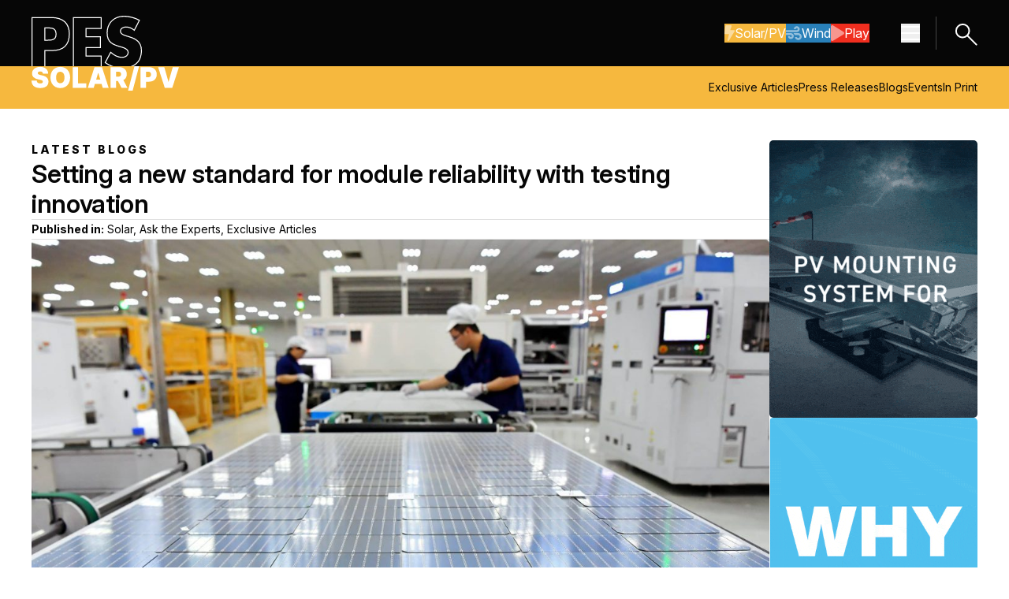

--- FILE ---
content_type: text/html; charset=UTF-8
request_url: https://pes.eu.com/exclusive-articles/setting-a-new-standard-for-module-reliability-with-testing-innovation?pg=4
body_size: 11211
content:
<!doctype html><html class="no-js scroll-smooth" lang="en"><head>
        <meta charset="utf-8">
        <meta http-equiv="X-UA-Compatible" content="IE=edge,chrome=1">
        <meta name="author" content="Admin">
        <meta name="description" content="As the solar industry matures, manufacturers and project developers are becoming more and more focused on ensuring the long-term reliability of solar modules. There are inherent challenges to predicting the performance of a module over a potential lifespan of 30 years or more, but innovative approaches are emerging from leading manufacturers. PES spoke with LONGi [...]">
        <title>Setting a new standard for module reliability with testing innovation - PES - Power &amp; Energy Solution</title>
        
        <link rel="preconnect" href="https://fonts.googleapis.com">
        <link rel="preconnect" href="https://fonts.gstatic.com" crossorigin>
        <link href="https://fonts.googleapis.com/css2?family=Inter:ital,opsz,wght@0,14..32,100..900;1,14..32,100..900&amp;display=swap" rel="stylesheet">
        
        

        
        
        <meta name="viewport" content="width=device-width, initial-scale=1">

    
    <meta property="og:description" content="As the solar industry matures, manufacturers and project developers are becoming more and more focused on ensuring the long-term reliability of solar modules. There are inherent challenges to predicting the performance of a module over a potential lifespan of 30 years or more, but innovative approaches are emerging from leading manufacturers. PES spoke with LONGi [...]">
    <meta property="og:title" content="Setting a new standard for module reliability with testing innovation - PES - Power &amp; Energy Solution">
    <meta name="twitter:description" content="As the solar industry matures, manufacturers and project developers are becoming more and more focused on ensuring the long-term reliability of solar modules. There are inherent challenges to predicting the performance of a module over a potential lifespan of 30 years or more, but innovative approaches are emerging from leading manufacturers. PES spoke with LONGi [...]">
    <meta name="twitter:title" content="Setting a new standard for module reliability with testing innovation - PES - Power &amp; Energy Solution">

    

    
    <style>
a.cta_button{-moz-box-sizing:content-box !important;-webkit-box-sizing:content-box !important;box-sizing:content-box !important;vertical-align:middle}.hs-breadcrumb-menu{list-style-type:none;margin:0px 0px 0px 0px;padding:0px 0px 0px 0px}.hs-breadcrumb-menu-item{float:left;padding:10px 0px 10px 10px}.hs-breadcrumb-menu-divider:before{content:'›';padding-left:10px}.hs-featured-image-link{border:0}.hs-featured-image{float:right;margin:0 0 20px 20px;max-width:50%}@media (max-width: 568px){.hs-featured-image{float:none;margin:0;width:100%;max-width:100%}}.hs-screen-reader-text{clip:rect(1px, 1px, 1px, 1px);height:1px;overflow:hidden;position:absolute !important;width:1px}
</style>

<link rel="stylesheet" href="https://pes.eu.com/hubfs/hub_generated/template_assets/1/237815002345/1764687348244/template_tailwind.min.css">
<link rel="stylesheet" href="https://pes.eu.com/hubfs/hub_generated/module_assets/1/237786327271/1752489407400/module_main-nav.min.css">

<style>
    .burger {
        height: 3em;
        width: 3em;
        position: relative;
        font-size: 8px;
        cursor: pointer;
        -webkit-transition: .2s all;
        -o-transition: .2s all;
        transition: .2s all;
        -webkit-tap-highlight-color: transparent;
    }
    .burger .burger-lines:after {
        left: 0;
        top: -1em;
    }
    .burger .burger-lines:before {
        left: 0;
        top: 1em;
    }
    .burger:after {
        content: '';
        display: block;
        position: absolute;
        height: 150%;
        width: 150%;
        top: -25%;
        left: -25%;
    }
    .burger .burger-lines {
        top: 50%;
        margin-top: -0.125em;
    }
    .burger .burger-lines, .burger .burger-lines:after, .burger .burger-lines:before {
        pointer-events: none;
        display: block;
        content: '';
        width: 100%;
        border-radius: 0.25em;
        background-color: #303030;
        height: 0.25em;
        position: absolute;
        -webkit-transform: rotate(0);
        -ms-transform: rotate(0);
        transform: rotate(0);
    }
    .bg-dark .burger .burger-lines,
    .bg-dark .burger .burger-lines:after,
    .bg-dark .burger .burger-lines:before {
        pointer-events: none;
        display: block;
        content: '';
        width: 100%;
        border-radius: 0.25em;
        background-color: #fff;
        height: 0.25em;
        position: absolute;
        -webkit-transform: rotate(0);
        -ms-transform: rotate(0);
        transform: rotate(0);
    }
    .burger .burger-lines:after {
        left: 0;
        top: -1em;
    }
    .burger .burger-lines:before {
        left: 0;
        top: 1em;
    }

    .burger.burger-rotate .burger-lines, .burger.burger-rotate .burger-lines:after, .burger.burger-rotate .burger-lines:before {
        -webkit-transition: all .2s;
        -o-transition: all .2s;
        transition: all .2s;
    }
    .burger.burger-rotate.open {
        -webkit-transform: rotate(180deg);
        -ms-transform: rotate(180deg);
        transform: rotate(180deg);
    }
    .burger.burger-rotate.open .burger-lines {
        background-color: transparent;
    }
    .burger.burger-rotate.open .burger-lines:before, .burger.burger-rotate.open .burger-lines:after {
        left: 0.5em;
        top: 0px;
    }
    .burger.burger-rotate.open .burger-lines:before {
        -webkit-transform: rotate(135deg);
        -ms-transform: rotate(135deg);
        transform: rotate(135deg);
    }
    .burger.burger-rotate.open .burger-lines:after {
        -webkit-transform: rotate(-135deg);
        -ms-transform: rotate(-135deg);
        transform: rotate(-135deg);
    }
</style>

<link rel="stylesheet" href="https://pes.eu.com/hubfs/hub_generated/template_assets/1/237815002353/1764687346621/template_swiper-bundle.min.css">
    <script type="application/ld+json">
{
  "mainEntityOfPage" : {
    "@type" : "WebPage",
    "@id" : "https://pes.eu.com/exclusive-articles/setting-a-new-standard-for-module-reliability-with-testing-innovation"
  },
  "author" : {
    "name" : "Admin",
    "url" : "https://pes.eu.com/exclusive-articles/author/admin",
    "@type" : "Person"
  },
  "headline" : "Setting a new standard for module reliability with testing innovation - PES - Power & Energy Solution",
  "datePublished" : "2024-03-14T00:00:00.000Z",
  "dateModified" : "2025-06-05T09:36:55.472Z",
  "publisher" : {
    "name" : "P & G Media ltd",
    "logo" : {
      "url" : "https://pes.eu.com/hubfs/PES%20Wind%20Logo.png",
      "@type" : "ImageObject"
    },
    "@type" : "Organization"
  },
  "@context" : "https://schema.org",
  "@type" : "BlogPosting",
  "image" : [ "https://pes.eu.com/hubfs/Imported_Blog_Media/Main-Header-Image-scaled-1-r22wsa1ujpqw25a65a4ru0u46z1skwkfcgp69m68h0.jpg" ]
}
</script>


    
<!--  Added by GoogleAnalytics4 integration -->
<script>
var _hsp = window._hsp = window._hsp || [];
window.dataLayer = window.dataLayer || [];
function gtag(){dataLayer.push(arguments);}

var useGoogleConsentModeV2 = true;
var waitForUpdateMillis = 1000;


if (!window._hsGoogleConsentRunOnce) {
  window._hsGoogleConsentRunOnce = true;

  gtag('consent', 'default', {
    'ad_storage': 'denied',
    'analytics_storage': 'denied',
    'ad_user_data': 'denied',
    'ad_personalization': 'denied',
    'wait_for_update': waitForUpdateMillis
  });

  if (useGoogleConsentModeV2) {
    _hsp.push(['useGoogleConsentModeV2'])
  } else {
    _hsp.push(['addPrivacyConsentListener', function(consent){
      var hasAnalyticsConsent = consent && (consent.allowed || (consent.categories && consent.categories.analytics));
      var hasAdsConsent = consent && (consent.allowed || (consent.categories && consent.categories.advertisement));

      gtag('consent', 'update', {
        'ad_storage': hasAdsConsent ? 'granted' : 'denied',
        'analytics_storage': hasAnalyticsConsent ? 'granted' : 'denied',
        'ad_user_data': hasAdsConsent ? 'granted' : 'denied',
        'ad_personalization': hasAdsConsent ? 'granted' : 'denied'
      });
    }]);
  }
}

gtag('js', new Date());
gtag('set', 'developer_id.dZTQ1Zm', true);
gtag('config', 'G-N5S0KHT1BR');
</script>
<script async src="https://www.googletagmanager.com/gtag/js?id=G-N5S0KHT1BR"></script>

<!-- /Added by GoogleAnalytics4 integration -->

<!--  Added by GoogleTagManager integration -->
<script>
var _hsp = window._hsp = window._hsp || [];
window.dataLayer = window.dataLayer || [];
function gtag(){dataLayer.push(arguments);}

var useGoogleConsentModeV2 = true;
var waitForUpdateMillis = 1000;



var hsLoadGtm = function loadGtm() {
    if(window._hsGtmLoadOnce) {
      return;
    }

    if (useGoogleConsentModeV2) {

      gtag('set','developer_id.dZTQ1Zm',true);

      gtag('consent', 'default', {
      'ad_storage': 'denied',
      'analytics_storage': 'denied',
      'ad_user_data': 'denied',
      'ad_personalization': 'denied',
      'wait_for_update': waitForUpdateMillis
      });

      _hsp.push(['useGoogleConsentModeV2'])
    }

    (function(w,d,s,l,i){w[l]=w[l]||[];w[l].push({'gtm.start':
    new Date().getTime(),event:'gtm.js'});var f=d.getElementsByTagName(s)[0],
    j=d.createElement(s),dl=l!='dataLayer'?'&l='+l:'';j.async=true;j.src=
    'https://www.googletagmanager.com/gtm.js?id='+i+dl;f.parentNode.insertBefore(j,f);
    })(window,document,'script','dataLayer','GTM-MT2BCV25');

    window._hsGtmLoadOnce = true;
};

_hsp.push(['addPrivacyConsentListener', function(consent){
  if(consent.allowed || (consent.categories && consent.categories.analytics)){
    hsLoadGtm();
  }
}]);

</script>

<!-- /Added by GoogleTagManager integration -->



<link rel="amphtml" href="https://pes.eu.com/exclusive-articles/setting-a-new-standard-for-module-reliability-with-testing-innovation?hs_amp=true">

<meta property="og:image" content="https://pes.eu.com/hubfs/Imported_Blog_Media/Main-Header-Image-scaled-1-r22wsa1ujpqw25a65a4ru0u46z1skwkfcgp69m68h0.jpg">
<meta property="og:image:width" content="1200">
<meta property="og:image:height" content="778">

<meta name="twitter:image" content="https://pes.eu.com/hubfs/Imported_Blog_Media/Main-Header-Image-scaled-1-r22wsa1ujpqw25a65a4ru0u46z1skwkfcgp69m68h0.jpg">


<meta property="og:url" content="https://pes.eu.com/exclusive-articles/setting-a-new-standard-for-module-reliability-with-testing-innovation">
<meta name="twitter:card" content="summary_large_image">

<link rel="canonical" href="https://pes.eu.com/exclusive-articles/setting-a-new-standard-for-module-reliability-with-testing-innovation">

<meta property="og:type" content="article">
<link rel="alternate" type="application/rss+xml" href="https://pes.eu.com/exclusive-articles/rss.xml">
<meta name="twitter:domain" content="pes.eu.com">
<script src="//platform.linkedin.com/in.js" type="text/javascript">
    lang: en_US
</script>

<meta http-equiv="content-language" content="en">






    <meta name="generator" content="HubSpot"></head>

    <body class="  hs-content-id-242629592252 hs-blog-post hs-blog-id-237797400825 ">
<!--  Added by GoogleTagManager integration -->
<noscript><iframe src="https://www.googletagmanager.com/ns.html?id=GTM-MT2BCV25" height="0" width="0" style="display:none;visibility:hidden"></iframe></noscript>

<!-- /Added by GoogleTagManager integration -->

        
    
        <div id="hs_cos_wrapper_nav_styles" class="hs_cos_wrapper hs_cos_wrapper_widget hs_cos_wrapper_type_module" style="" data-hs-cos-general-type="widget" data-hs-cos-type="module"></div>
    
    <div id="hs_cos_wrapper_main_nav" class="hs_cos_wrapper hs_cos_wrapper_widget hs_cos_wrapper_type_module" style="" data-hs-cos-general-type="widget" data-hs-cos-type="module">




<nav class="main_nav bg-dark dark main-nav relative top-0 inset-x-0 z-50">
    <div>
        <div class="container">
            <div class="flex items-center justify-between gap-10 w-full py-0 z-50"><a class="pt-5" href="https://pes.eu.com">
            <img class="image" src="https://pes.eu.com/hubfs/Website/Global/Logos/pes-logo.svg" alt="PES logo" width="140" height="64">
        </a>

                <div class="flex flex-row items-center">

                    <div class="hidden lg:flex items-center gap-8 mr-10">
                        <div class="flex flex-wrap gap-x-2.5 gap-y-4 ">
            <a class="btn-reg btn btn--primary btn--yellow icn-on !flex flex-row items-center gap-2.5" href="https://pes.eu.com/solar-pv">
                            
                                
                                    
                                        <svg aria-hidden="true" class="e-font-icon-svg e-fas-bolt" viewbox="0 0 320 512" xmlns="http://www.w3.org/2000/svg">
                                            <path d="M296 160H180.6l42.6-129.8C227.2 15 215.7 0 200 0H56C44 0 33.8 8.9 32.2 20.8l-32 240C-1.7 275.2 9.5 288 24 288h118.7L96.6 482.5c-3.6 15.2 8 29.5 23.3 29.5 8.4 0 16.4-4.4 20.8-12l176-304c9.3-15.9-2.2-36-20.7-36z"></path>
                                        </svg>
                                    
                                
                            
                            Solar/PV
                        </a><a class="btn-reg btn btn--primary btn--blue icn-on !flex flex-row items-center gap-2.5" href="https://pes.eu.com/wind">
                            
                                
                                    
                                        <svg aria-hidden="true" class="e-font-icon-svg e-fas-wind" viewbox="0 0 512 512" xmlns="http://www.w3.org/2000/svg">
                                            <path d="M156.7 256H16c-8.8 0-16 7.2-16 16v32c0 8.8 7.2 16 16 16h142.2c15.9 0 30.8 10.9 33.4 26.6 3.3 20-12.1 37.4-31.6 37.4-14.1 0-26.1-9.2-30.4-21.9-2.1-6.3-8.6-10.1-15.2-10.1H81.6c-9.8 0-17.7 8.8-15.9 18.4 8.6 44.1 47.6 77.6 94.2 77.6 57.1 0 102.7-50.1 95.2-108.6C249 291 205.4 256 156.7 256zM16 224h336c59.7 0 106.8-54.8 93.8-116.7-7.6-36.2-36.9-65.5-73.1-73.1-55.4-11.6-105.1 24.9-114.9 75.5-1.9 9.6 6.1 18.3 15.8 18.3h32.8c6.7 0 13.1-3.8 15.2-10.1C325.9 105.2 337.9 96 352 96c19.4 0 34.9 17.4 31.6 37.4-2.6 15.7-17.4 26.6-33.4 26.6H16c-8.8 0-16 7.2-16 16v32c0 8.8 7.2 16 16 16zm384 32H243.7c19.3 16.6 33.2 38.8 39.8 64H400c26.5 0 48 21.5 48 48s-21.5 48-48 48c-17.9 0-33.3-9.9-41.6-24.4-2.9-5-8.7-7.6-14.5-7.6h-33.8c-10.9 0-19 10.8-15.3 21.1 17.8 50.6 70.5 84.8 129.4 72.3 41.2-8.7 75.1-41.6 84.7-82.7C526 321.5 470.5 256 400 256z"></path>
                                        </svg>
                                    
                                
                            
                            Wind
                        </a><a class="btn-reg btn btn--primary btn--red icn-on !flex flex-row items-center gap-2.5" href="https://pes.eu.com/pes-play">
                            
                                
                                    
                                        <svg aria-hidden="true" class="e-font-icon-svg e-fas-play" viewbox="0 0 448 512" xmlns="http://www.w3.org/2000/svg">
                                            <path d="M424.4 214.7L72.4 6.6C43.8-10.3 0 6.1 0 47.9V464c0 37.5 40.7 60.1 72.4 41.3l352-208c31.4-18.5 31.5-64.1 0-82.6z"></path>
                                        </svg>
                                    
                                
                            
                            Play
                        </a></div>
                    </div>

                    

<button class="main-nav__burger burger burger-rotate flex" aria-label="Menu hamburger" aria-expanded="false">
    <span class="burger-lines"></span>
</button>

                    <a href="/search" class="block border-l border-solid border-dark-80 pl-5 py-[5px] ml-5">
                        <svg xmlns="http://www.w3.org/2000/svg" width="31.838" height="31.838" viewbox="0 0 31.838 31.838">
                            <g id="Group_18" data-name="Group 18" transform="translate(-1694.577 -13.586)"><ellipse id="ellipse1423" cx="8.343" cy="8.207" rx="8.343" ry="8.207" transform="matrix(0.707, -0.707, 0.707, 0.707, 1695.991, 26.8)" fill="none" stroke="#fff" stroke-linecap="round" stroke-linejoin="round" stroke-width="2"></ellipse><path id="path1425" d="M-1806.542-1319.435l-11.5-11.505" transform="translate(3531.543 1363.444)" fill="none" stroke="#fff" stroke-linecap="round" stroke-linejoin="round" stroke-width="2"></path></g>
                        </svg>
                    </a>

                </div>
            </div>
        </div>
    </div>

    <div class="nav-panel block absolute w-full bg-yellow top-0 z-50 h-dvh" aria-hidden="true">
        <div class="h-full overflow-y-auto">
            <div class="container flex flex-col gap-y-10 py-10">
                <div class="flex flex-row justify-between gap-10"><a class="block" href="https://pes.eu.com">
            <img class="image w-[90px]" src="https://pes.eu.com/hubfs/Website/Global/Logos/pes-logo-outline-full.svg" alt="PES logo" width="200" height="95">
        </a>

                    <button class="panel-close group btn-reg btn btn--secondary btn--grey border-[#FFFFFF33] hover:!border-light !flex flex-row items-center gap-5 transition-opacity duration-300" aria-label="Close navigation">
                        <svg xmlns="http://www.w3.org/2000/svg" class="opacity-50 group-hover:opacity-100 transition-opacity duration-300" width="20.908" height="20.908" viewbox="0 0 20.908 20.908"><path id="path1249" d="M-1004.94-1735.3h25.568" transform="translate(-515.028 1939.057) rotate(45)" fill="none" stroke="#fff" stroke-linecap="round" stroke-linejoin="round" stroke-width="2"></path><path id="path1249-2" data-name="path1249" d="M0,0H25.568" transform="translate(19.494 1.414) rotate(135)" fill="none" stroke="#fff" stroke-linecap="round" stroke-linejoin="round" stroke-width="2"></path></svg>
                        <span class="text-light">Close</span>
                    </button>
                </div>
                
                <div class="flex flex-wrap gap-x-2.5 gap-y-4 ">
            <a class="btn-reg btn btn--primary btn--yellow icn-on !flex flex-row items-center gap-2.5" href="https://pes.eu.com/solar-pv">
                            
                                
                                    
                                        <svg aria-hidden="true" class="e-font-icon-svg e-fas-bolt" viewbox="0 0 320 512" xmlns="http://www.w3.org/2000/svg">
                                            <path d="M296 160H180.6l42.6-129.8C227.2 15 215.7 0 200 0H56C44 0 33.8 8.9 32.2 20.8l-32 240C-1.7 275.2 9.5 288 24 288h118.7L96.6 482.5c-3.6 15.2 8 29.5 23.3 29.5 8.4 0 16.4-4.4 20.8-12l176-304c9.3-15.9-2.2-36-20.7-36z"></path>
                                        </svg>
                                    
                                
                            
                            Solar/PV
                        </a><a class="btn-reg btn btn--primary btn--blue icn-on !flex flex-row items-center gap-2.5" href="https://pes.eu.com/wind">
                            
                                
                                    
                                        <svg aria-hidden="true" class="e-font-icon-svg e-fas-wind" viewbox="0 0 512 512" xmlns="http://www.w3.org/2000/svg">
                                            <path d="M156.7 256H16c-8.8 0-16 7.2-16 16v32c0 8.8 7.2 16 16 16h142.2c15.9 0 30.8 10.9 33.4 26.6 3.3 20-12.1 37.4-31.6 37.4-14.1 0-26.1-9.2-30.4-21.9-2.1-6.3-8.6-10.1-15.2-10.1H81.6c-9.8 0-17.7 8.8-15.9 18.4 8.6 44.1 47.6 77.6 94.2 77.6 57.1 0 102.7-50.1 95.2-108.6C249 291 205.4 256 156.7 256zM16 224h336c59.7 0 106.8-54.8 93.8-116.7-7.6-36.2-36.9-65.5-73.1-73.1-55.4-11.6-105.1 24.9-114.9 75.5-1.9 9.6 6.1 18.3 15.8 18.3h32.8c6.7 0 13.1-3.8 15.2-10.1C325.9 105.2 337.9 96 352 96c19.4 0 34.9 17.4 31.6 37.4-2.6 15.7-17.4 26.6-33.4 26.6H16c-8.8 0-16 7.2-16 16v32c0 8.8 7.2 16 16 16zm384 32H243.7c19.3 16.6 33.2 38.8 39.8 64H400c26.5 0 48 21.5 48 48s-21.5 48-48 48c-17.9 0-33.3-9.9-41.6-24.4-2.9-5-8.7-7.6-14.5-7.6h-33.8c-10.9 0-19 10.8-15.3 21.1 17.8 50.6 70.5 84.8 129.4 72.3 41.2-8.7 75.1-41.6 84.7-82.7C526 321.5 470.5 256 400 256z"></path>
                                        </svg>
                                    
                                
                            
                            Wind
                        </a><a class="btn-reg btn btn--primary btn--red icn-on !flex flex-row items-center gap-2.5" href="https://pes.eu.com/pes-play">
                            
                                
                                    
                                        <svg aria-hidden="true" class="e-font-icon-svg e-fas-play" viewbox="0 0 448 512" xmlns="http://www.w3.org/2000/svg">
                                            <path d="M424.4 214.7L72.4 6.6C43.8-10.3 0 6.1 0 47.9V464c0 37.5 40.7 60.1 72.4 41.3l352-208c31.4-18.5 31.5-64.1 0-82.6z"></path>
                                        </svg>
                                    
                                
                            
                            Play
                        </a></div>

                <div class="nav-main [&amp;_ul]:flex [&amp;_ul]:flex-col [&amp;_ul]:gap-5 [&amp;_ul_li]:text-[32px] [&amp;_ul_li]:font-semibold [&amp;_ul_li]:leading-[37px]">

                    
                        <ul class=""><li class="main-nav__item">
            <a class="main-nav__link" href="https://pes.eu.com/exclusive-articles">Exclusive Articles/solar</a>
        </li><li class="main-nav__item">
            <a class="main-nav__link" href="/press-releases/tag/solar-pv">Press Releases</a>
        </li><li class="main-nav__item">
            <a class="main-nav__link" href="https://pes.eu.com/solar-pv/events">Events</a>
        </li><li class="main-nav__item">
            <a class="main-nav__link" href="https://pes.eu.com/in-print">In Print</a>
        </li></ul>
                    

                </div>

                <div class="nav-additional [&amp;_ul]:flex [&amp;_ul]:flex-row [&amp;_ul]:flex-wrap [&amp;_ul]:gap-5 [&amp;_ul_li]:font-extrabold [&amp;_ul_li]:uppercase [&amp;_ul_li]:tracking-[3px]">
                    <ul class=""><li class="main-nav__item">
            <a class="main-nav__link" href="https://pes.eu.com/about">About</a>
        </li><li class="main-nav__item">
            <a class="main-nav__link" href="https://pes.eu.com/media-partners">Media Partners</a>
        </li><li class="main-nav__item">
            <a class="main-nav__link" href="https://pes.eu.com/contact">Contact</a>
        </li></ul>
                </div><div class="flex flex-row items-center gap-4 social-links [&amp;_svg]:w-4"><a class="[&amp;_svg_path]:fill-light" href="https://www.linkedin.com/company/92938435/admin/dashboard/" target="_blank" rel="nofollow noopener" aria-label="Linkedin icon link">
            <svg class="e-font-icon-svg e-fab-linkedin-in" viewbox="0 0 448 512" xmlns="http://www.w3.org/2000/svg">
            <path d="M100.28 448H7.4V148.9h92.88zM53.79 108.1C24.09 108.1 0 83.5 0 53.8a53.79 53.79 0 0 1 107.58 0c0 29.7-24.1 54.3-53.79 54.3zM447.9 448h-92.68V302.4c0-34.7-.7-79.2-48.29-79.2-48.29 0-55.69 37.7-55.69 76.7V448h-92.78V148.9h89.08v40.8h1.3c12.4-23.5 42.69-48.3 87.88-48.3 94 0 111.28 61.9 111.28 142.3V448z"></path>
        </svg>
        </a><a class="[&amp;_svg_path]:fill-light" href="https://www.youtube.com/@PES_Wind" target="_blank" rel="nofollow noopener" aria-label="Youtube icon link">
            <svg class="e-font-icon-svg e-fab-youtube" viewbox="0 0 576 512" xmlns="http://www.w3.org/2000/svg">
            <path d="M549.655 124.083c-6.281-23.65-24.787-42.276-48.284-48.597C458.781 64 288 64 288 64S117.22 64 74.629 75.486c-23.497 6.322-42.003 24.947-48.284 48.597-11.412 42.867-11.412 132.305-11.412 132.305s0 89.438 11.412 132.305c6.281 23.65 24.787 41.5 48.284 47.821C117.22 448 288 448 288 448s170.78 0 213.371-11.486c23.497-6.321 42.003-24.171 48.284-47.821 11.412-42.867 11.412-132.305 11.412-132.305s0-89.438-11.412-132.305zm-317.51 213.508V175.185l142.739 81.205-142.739 81.201z"></path>
        </svg>
        </a><a class="[&amp;_svg_path]:fill-light" href="https://www.instagram.com/peswind_official/" target="_blank" rel="nofollow noopener" aria-label="Instagram icon link">
            <svg class="e-font-icon-svg e-fab-instagram" viewbox="0 0 448 512" xmlns="http://www.w3.org/2000/svg">
            <path d="M224.1 141c-63.6 0-114.9 51.3-114.9 114.9s51.3 114.9 114.9 114.9S339 319.5 339 255.9 287.7 141 224.1 141zm0 189.6c-41.1 0-74.7-33.5-74.7-74.7s33.5-74.7 74.7-74.7 74.7 33.5 74.7 74.7-33.6 74.7-74.7 74.7zm146.4-194.3c0 14.9-12 26.8-26.8 26.8-14.9 0-26.8-12-26.8-26.8s12-26.8 26.8-26.8 26.8 12 26.8 26.8zm76.1 27.2c-1.7-35.9-9.9-67.7-36.2-93.9-26.2-26.2-58-34.4-93.9-36.2-37-2.1-147.9-2.1-184.9 0-35.8 1.7-67.6 9.9-93.9 36.1s-34.4 58-36.2 93.9c-2.1 37-2.1 147.9 0 184.9 1.7 35.9 9.9 67.7 36.2 93.9s58 34.4 93.9 36.2c37 2.1 147.9 2.1 184.9 0 35.9-1.7 67.7-9.9 93.9-36.2 26.2-26.2 34.4-58 36.2-93.9 2.1-37 2.1-147.8 0-184.8zM398.8 388c-7.8 19.6-22.9 34.7-42.6 42.6-29.5 11.7-99.5 9-132.1 9s-102.7 2.6-132.1-9c-19.6-7.8-34.7-22.9-42.6-42.6-11.7-29.5-9-99.5-9-132.1s-2.6-102.7 9-132.1c7.8-19.6 22.9-34.7 42.6-42.6 29.5-11.7 99.5-9 132.1-9s102.7-2.6 132.1 9c19.6 7.8 34.7 22.9 42.6 42.6 11.7 29.5 9 99.5 9 132.1s2.7 102.7-9 132.1z"></path>
        </svg>
        </a><a class="[&amp;_svg_path]:fill-light" href="https://x.com/Perrigot79" target="_blank" rel="nofollow noopener" aria-label="X icon link">
            <svg class="e-font-icon-svg e-fab-x-twitter" viewbox="0 0 512 512" xmlns="http://www.w3.org/2000/svg">
            <path d="M389.2 48h70.6L305.6 224.2 487 464H345L233.7 318.6 106.5 464H35.8L200.7 275.5 26.8 48H172.4L272.9 180.9 389.2 48zM364.4 421.8h39.1L151.1 88h-42L364.4 421.8z"></path>
        </svg>
        </a></div></div>
        </div>
    </div>
</nav></div>


        <main id="main-content">

        

    
        <div id="hs_cos_wrapper_secondary_nav_solar_pv" class="hs_cos_wrapper hs_cos_wrapper_widget hs_cos_wrapper_type_module" style="" data-hs-cos-general-type="widget" data-hs-cos-type="module">

<section class="secondary-nav bg-yellow cms-content dark w-full">
    <div class="container">
        <div class="flex flex-col lg:flex-row justify-between gap-y-[15px]">
            <div class="w-full lg:w-1/2 logo-col flex flex-col justify-start pb-[15px] md:pb-0"><a class="block" href="https://pes.eu.com/solar-pv">
            <img class="image" src="https://pes.eu.com/hubfs/Website/Global/Logos/title-solar.svg" alt="title-solar" width="187" height="30">
        </a>

            </div>
            <div class="w-full lg:w-1/2 hidden md:flex flex-col md:justify-end links-col py-[15px]">

                
  
  
  

  <ul class="flex flex-row lg:justify-end non-list gap-[30px]">
    
      
      
      
      
      
      
      
      
      
      
      

      

      <li class="main-nav__item">
        <a class="main-nav__link relative after:absolute after:content-'' after:block after:left-0 after:right-0 after:w-full after:h-px after:transition-all after:duration-300
          hover:after:bg-light after:bg-transparent" href="https://pes.eu.com/exclusive-articles/tag/solar">
          Exclusive Articles
        </a>
      </li>
    
      
      
      
      
      
      
      
      
      
      
      

      

      <li class="main-nav__item">
        <a class="main-nav__link relative after:absolute after:content-'' after:block after:left-0 after:right-0 after:w-full after:h-px after:transition-all after:duration-300
          hover:after:bg-light after:bg-transparent" href="https://pes.eu.com/press-releases/tag/solar">
          Press Releases
        </a>
      </li>
    
      
      
      
      
      
      
      
      
      
      
      

      

      <li class="main-nav__item">
        <a class="main-nav__link relative after:absolute after:content-'' after:block after:left-0 after:right-0 after:w-full after:h-px after:transition-all after:duration-300
          hover:after:bg-light after:bg-transparent" href="https://pes.eu.com/digital-blog/tag/solar">
          Blogs
        </a>
      </li>
    
      
      
      
      
      
      
      
      
      
      
      

      

      <li class="main-nav__item">
        <a class="main-nav__link relative after:absolute after:content-'' after:block after:left-0 after:right-0 after:w-full after:h-px after:transition-all after:duration-300
          hover:after:bg-light after:bg-transparent" href="https://pes.eu.com/solar-pv/events">
          Events
        </a>
      </li>
    
      
      
      
      
      
      
      
      
      
      
      

      

      <li class="main-nav__item">
        <a class="main-nav__link relative after:absolute after:content-'' after:block after:left-0 after:right-0 after:w-full after:h-px after:transition-all after:duration-300
          hover:after:bg-light after:bg-transparent" href="https://pes.eu.com/in-print/tag/solar">
          In Print
        </a>
      </li>
    
  </ul>


            </div>
        </div>
    </div>
</section></div>
    

    <section class="post-body w-full py-7.5 md:py-10 cms-content">
        <div class="container">
            <div class="w-full flex flex-col md:flex-row gap-10">
                <div class="w-full md:w-[78%]">
                    <article class="flex flex-col gap-5">

                        <p class="preheader !tracking-[3px] !font-extrabold uppercase !mb-0">
                            Latest Blogs
                        </p>

                        <h1 class="!mb-0 !normal-case !font-semibold"><span id="hs_cos_wrapper_name" class="hs_cos_wrapper hs_cos_wrapper_meta_field hs_cos_wrapper_type_text" style="" data-hs-cos-general-type="meta_field" data-hs-cos-type="text">Setting a new standard for module reliability with testing innovation</span></h1>

                        
                            <hr class="!my-0">
                            <p class="!mb-0"><strong>Published in:</strong> 
                                
                                    Solar, 
                                
                                    Ask the Experts, 
                                
                                    Exclusive Articles
                                
                            </p>
                            <hr class="!my-0">
                        

                        
                            <img src="https://pes.eu.com/hubfs/Imported_Blog_Media/Main-Header-Image-scaled-1-r22wsa1ujpqw25a65a4ru0u46z1skwkfcgp69m68h0.jpg" alt="Setting a new standard for module reliability with testing innovation image" class="w-full rounded-[5px]" loading="eager">
                        

                        <div><span id="hs_cos_wrapper_post_body" class="hs_cos_wrapper hs_cos_wrapper_meta_field hs_cos_wrapper_type_rich_text" style="" data-hs-cos-general-type="meta_field" data-hs-cos-type="rich_text"><div class="post-body-wrap">
 <div class="elementor-widget-container"> 
  <p>As the solar industry matures, manufacturers and project developers are becoming more and more focused on ensuring the long-term reliability of solar modules. There are inherent challenges to predicting the performance of a module over a potential lifespan of 30 years or more, but innovative approaches are emerging from leading manufacturers. PES spoke with LONGi Product Marketing Manager Alyssa Huang to learn how the solar module giant is pushing the envelope on testing and reliability standards for their products.</p> 
 </div> 
 <p><strong>To read the full content, please download the PDF below.</strong></p> 
 <a class="btn-reg btn btn--secondary btn--grey" href="https://pes.eu.com/hubfs/Website/Blog/Post_PDFs/PES-S-1-24-Longi-ATE.pdf" target="_blank" rel="noopener">Download full article</a>
</div></span></div>

                    </article>
                </div>
                <div class="blog-ads w-full md:w-[22%]">
                    <div id="hs_cos_wrapper_post_sidebar_ads" class="hs_cos_wrapper hs_cos_wrapper_widget hs_cos_wrapper_type_module" style="" data-hs-cos-general-type="widget" data-hs-cos-type="module">




    
    

    
        
    




    





    





    





    



<div class="ads-vertical-4 w-full flex flex-wrap md:flex-col gap-5 [&amp;_.banner-position]:w-[calc(50%_-_10px)] [&amp;_.banner-position]:md:w-full [&amp;_.banner-position]:rounded-[5px] [&amp;_.banner-position]:overflow-hidden">
    <div class="banner-position banner-1">
        <div class="swiper banner-vertical-1__swiper w-full">
            <div class="swiper-wrapper w-full">
                
                    <div class="banner-item swiper-slide">
                        <a href="https://eu1.hubs.ly/H0nz9HJ0" target="_blank" rel="noopener" class="w-full">
                            <img src="https://pes.eu.com/hubfs/ISME26%20Banner%20Medienpartner_375x500px.png" width="100%" loading="lazy" alt="Intersolar">
                        </a>
                    </div>
                
                    <div class="banner-item swiper-slide">
                        <a href="https://eu1.hubs.ly/H0mWVPT0" target="_blank" rel="noopener" class="w-full">
                            <img src="https://pes.eu.com/hubfs/SolarLog_AnzBanner_PES_September25_375x500px.jpg" width="100%" loading="lazy" alt="Solar-Log">
                        </a>
                    </div>
                
                    <div class="banner-item swiper-slide">
                        <a href="https://eu1.hubs.ly/H0nqm8F0" target="_blank" rel="noopener" class="w-full">
                            <img src="https://pes.eu.com/hubfs/250924_Solition_Mega_PES_Banner_375x1000_EN.gif" width="100%" loading="lazy" alt="Exide Group">
                        </a>
                    </div>
                
                    <div class="banner-item swiper-slide">
                        <a href="https://eu1.hubs.ly/H0kYKzT0" target="_blank" rel="noopener" class="w-full">
                            <img src="https://pes.eu.com/hubfs/Website/Ad%20Banners/2024-00034_Banner_PV-Magazine-Website_Animation_375x500px_EN_E1_komprimiert.gif" width="100%" loading="lazy" alt="PMT">
                        </a>
                    </div>
                
                    <div class="banner-item swiper-slide">
                        <a href="https://eu1.hubs.ly/H0lPQkj0" target="_blank" rel="noopener" class="w-full">
                            <img src="https://pes.eu.com/hubfs/July2025_50kW_375x1000px.jpg" width="100%" loading="lazy" alt="Solis">
                        </a>
                    </div>
                
                    <div class="banner-item swiper-slide">
                        <a href="https://eu1.hubs.ly/H0nlmQL0" target="_blank" rel="noopener" class="w-full">
                            <img src="https://pes.eu.com/hubfs/Summit-porto-alegre-375x500.jpg" width="100%" loading="lazy" alt="Intersolar">
                        </a>
                    </div>
                
                    <div class="banner-item swiper-slide">
                        <a href="https://eu1.hubs.ly/H0nlmQD0" target="_blank" rel="noopener" class="w-full">
                            <img src="https://pes.eu.com/hubfs/Summit-fortaleza-375x500_.jpg" width="100%" loading="lazy" alt="Intersolar">
                        </a>
                    </div>
                
            </div>
        </div>
    </div>
    <div class="banner-position banner-2">
        <div class="swiper banner-vertical-2__swiper w-full">
            <div class="swiper-wrapper">
                
                    <div class="banner-item swiper-slide">
                        <a href="https://eu1.hubs.ly/H0nz9HJ0" target="_blank" rel="noopener">
                            <img src="https://pes.eu.com/hubfs/ISME26%20Banner%20Medienpartner_375x500px.png" width="100%" loading="lazy" alt="Intersolar">
                        </a>
                    </div>
                
                    <div class="banner-item swiper-slide">
                        <a href="https://eu1.hubs.ly/H0mWVPT0" target="_blank" rel="noopener">
                            <img src="https://pes.eu.com/hubfs/SolarLog_AnzBanner_PES_September25_375x500px.jpg" width="100%" loading="lazy" alt="Solar-Log">
                        </a>
                    </div>
                
                    <div class="banner-item swiper-slide">
                        <a href="https://eu1.hubs.ly/H0nqm8F0" target="_blank" rel="noopener">
                            <img src="https://pes.eu.com/hubfs/250924_Solition_Mega_PES_Banner_375x1000_EN.gif" width="100%" loading="lazy" alt="Exide Group">
                        </a>
                    </div>
                
                    <div class="banner-item swiper-slide">
                        <a href="https://eu1.hubs.ly/H0kYKzT0" target="_blank" rel="noopener">
                            <img src="https://pes.eu.com/hubfs/Website/Ad%20Banners/2024-00034_Banner_PV-Magazine-Website_Animation_375x500px_EN_E1_komprimiert.gif" width="100%" loading="lazy" alt="PMT">
                        </a>
                    </div>
                
                    <div class="banner-item swiper-slide">
                        <a href="https://eu1.hubs.ly/H0lPQkj0" target="_blank" rel="noopener">
                            <img src="https://pes.eu.com/hubfs/July2025_50kW_375x1000px.jpg" width="100%" loading="lazy" alt="Solis">
                        </a>
                    </div>
                
                    <div class="banner-item swiper-slide">
                        <a href="https://eu1.hubs.ly/H0nlmQL0" target="_blank" rel="noopener">
                            <img src="https://pes.eu.com/hubfs/Summit-porto-alegre-375x500.jpg" width="100%" loading="lazy" alt="Intersolar">
                        </a>
                    </div>
                
                    <div class="banner-item swiper-slide">
                        <a href="https://eu1.hubs.ly/H0nlmQD0" target="_blank" rel="noopener">
                            <img src="https://pes.eu.com/hubfs/Summit-fortaleza-375x500_.jpg" width="100%" loading="lazy" alt="Intersolar">
                        </a>
                    </div>
                
            </div>
        </div>
    </div>
    <div class="banner-position banner-3">
        <div class="swiper banner-vertical-3__swiper w-full">
            <div class="swiper-wrapper">
                
                    <div class="banner-item swiper-slide">
                        <a href="https://eu1.hubs.ly/H0nz9HJ0" target="_blank" rel="noopener">
                            <img src="https://pes.eu.com/hubfs/ISME26%20Banner%20Medienpartner_375x500px.png" width="100%" loading="lazy" alt="Intersolar">
                        </a>
                    </div>
                
                    <div class="banner-item swiper-slide">
                        <a href="https://eu1.hubs.ly/H0mWVPT0" target="_blank" rel="noopener">
                            <img src="https://pes.eu.com/hubfs/SolarLog_AnzBanner_PES_September25_375x500px.jpg" width="100%" loading="lazy" alt="Solar-Log">
                        </a>
                    </div>
                
                    <div class="banner-item swiper-slide">
                        <a href="https://eu1.hubs.ly/H0nqm8F0" target="_blank" rel="noopener">
                            <img src="https://pes.eu.com/hubfs/250924_Solition_Mega_PES_Banner_375x1000_EN.gif" width="100%" loading="lazy" alt="Exide Group">
                        </a>
                    </div>
                
                    <div class="banner-item swiper-slide">
                        <a href="https://eu1.hubs.ly/H0kYKzT0" target="_blank" rel="noopener">
                            <img src="https://pes.eu.com/hubfs/Website/Ad%20Banners/2024-00034_Banner_PV-Magazine-Website_Animation_375x500px_EN_E1_komprimiert.gif" width="100%" loading="lazy" alt="PMT">
                        </a>
                    </div>
                
                    <div class="banner-item swiper-slide">
                        <a href="https://eu1.hubs.ly/H0lPQkj0" target="_blank" rel="noopener">
                            <img src="https://pes.eu.com/hubfs/July2025_50kW_375x1000px.jpg" width="100%" loading="lazy" alt="Solis">
                        </a>
                    </div>
                
                    <div class="banner-item swiper-slide">
                        <a href="https://eu1.hubs.ly/H0nlmQL0" target="_blank" rel="noopener">
                            <img src="https://pes.eu.com/hubfs/Summit-porto-alegre-375x500.jpg" width="100%" loading="lazy" alt="Intersolar">
                        </a>
                    </div>
                
                    <div class="banner-item swiper-slide">
                        <a href="https://eu1.hubs.ly/H0nlmQD0" target="_blank" rel="noopener">
                            <img src="https://pes.eu.com/hubfs/Summit-fortaleza-375x500_.jpg" width="100%" loading="lazy" alt="Intersolar">
                        </a>
                    </div>
                
            </div>
        </div>
    </div>
    <div class="banner-position banner-4">
        <div class="swiper banner-vertical-4__swiper w-full">
            <div class="swiper-wrapper">
                
                    <div class="banner-item swiper-slide">
                        <a href="https://eu1.hubs.ly/H0nz9HJ0" target="_blank" rel="noopener">
                            <img src="https://pes.eu.com/hubfs/ISME26%20Banner%20Medienpartner_375x500px.png" width="100%" loading="lazy" alt="Intersolar">
                        </a>
                    </div>
                
                    <div class="banner-item swiper-slide">
                        <a href="https://eu1.hubs.ly/H0mWVPT0" target="_blank" rel="noopener">
                            <img src="https://pes.eu.com/hubfs/SolarLog_AnzBanner_PES_September25_375x500px.jpg" width="100%" loading="lazy" alt="Solar-Log">
                        </a>
                    </div>
                
                    <div class="banner-item swiper-slide">
                        <a href="https://eu1.hubs.ly/H0nqm8F0" target="_blank" rel="noopener">
                            <img src="https://pes.eu.com/hubfs/250924_Solition_Mega_PES_Banner_375x1000_EN.gif" width="100%" loading="lazy" alt="Exide Group">
                        </a>
                    </div>
                
                    <div class="banner-item swiper-slide">
                        <a href="https://eu1.hubs.ly/H0kYKzT0" target="_blank" rel="noopener">
                            <img src="https://pes.eu.com/hubfs/Website/Ad%20Banners/2024-00034_Banner_PV-Magazine-Website_Animation_375x500px_EN_E1_komprimiert.gif" width="100%" loading="lazy" alt="PMT">
                        </a>
                    </div>
                
                    <div class="banner-item swiper-slide">
                        <a href="https://eu1.hubs.ly/H0lPQkj0" target="_blank" rel="noopener">
                            <img src="https://pes.eu.com/hubfs/July2025_50kW_375x1000px.jpg" width="100%" loading="lazy" alt="Solis">
                        </a>
                    </div>
                
                    <div class="banner-item swiper-slide">
                        <a href="https://eu1.hubs.ly/H0nlmQL0" target="_blank" rel="noopener">
                            <img src="https://pes.eu.com/hubfs/Summit-porto-alegre-375x500.jpg" width="100%" loading="lazy" alt="Intersolar">
                        </a>
                    </div>
                
                    <div class="banner-item swiper-slide">
                        <a href="https://eu1.hubs.ly/H0nlmQD0" target="_blank" rel="noopener">
                            <img src="https://pes.eu.com/hubfs/Summit-fortaleza-375x500_.jpg" width="100%" loading="lazy" alt="Intersolar">
                        </a>
                    </div>
                
            </div>
        </div>
    </div>
</div>

</div>
                </div>
            </div>
        </div>
    </section><section class="latest-posts cms-content bg-dark-10 py-7.5 md:py-10">
    <div class="container">
        <div class="flex flex-col gap-5">
            <div class="text-content cms-content">
            <p class="preheader flex flex-row items-center gap-2 !tracking-[3px] !font-extrabold uppercase ">
                <span>More from across PES</span>
                <span class="preheader-line h-px grow bg-dark-20"></span>
            </p>
        </div>
            <div class="w-full grid grid-cols-1 sm:grid-cols-2 md:grid-cols-4 gap-x-5 gap-y-10">

                
                    
                        
                        
                      
                        
                          
                            
                          
                        
                          
                            
                          
                        
                          
                            
                          
                        
                          
                            
                          
                        
                          
                            
                          
                        
                          
                            
                          
                        
                          
                            
                          
                        
                          
                            
                          
                        
                          
                            
                          
                        
                          
                            
                          
                        
                          
                            
                          
                        
                          
                            
                          
                        
                          
                            
                          
                        
                          
                            
                          
                        
                          
                            
                          
                        
                          
                            
                          
                        
                          
                            
                          
                        
                          
                            
                          
                        
                          
                            
                          
                        
                          
                            
                          
                        
                          
                            
                          
                        
                          
                            
                          
                        
                          
                            
                          
                        
                          
                            
                          
                        
                          
                            
                          
                        
                          
                            
                          
                        
                          
                            
                          
                        
                          
                            
                          
                        
                          
                            
                          
                        
                          
                            
                          
                        
                          
                            
                          
                        
                          
                            
                          
                        
                          
                            
                          
                        
                          
                            
                          
                        
                          
                            
                          
                        
                          
                            
                          
                        
                          
                            
                          
                        
                          
                            
                          
                        
                          
                            
                          
                        
                          
                            
                          
                        
                          
                            
                          
                        
                          
                            
                          
                        
                          
                            
                          
                        
                          
                            
                          
                        
                          
                            
                          
                        
                          
                            
                          
                        
                          
                            
                          
                        
                          
                            
                          
                        
                          
                            
                          
                        
                          
                            
                          
                        
                      
                        
                      
                        
                            <article>
                                <a class="group w-full h-full flex flex-col gap-y-5" href="https://pes.eu.com/exclusive-articles/advancing-solar-monitoring-the-future-of-diffuse-radiation-measurement">
                                    <div class="w-full overflow-hidden rounded-[5px] aspect-[443/266]">
                                        <img class="object-cover object-center h-full w-full" src="https://pes.eu.com/hubfs/Imported_Blog_Media/PES_interview-photo-Jelle-groot-scaled-r4xei1qr35oqpgmql6h9ge66900vtwjkqs3emo5jio.jpg" alt="Advancing solar monitoring: the future of diffuse radiation measurement image" height="100%" width="100%" loading="lazy">
                                    </div>

                                    <p class="p-small !text-dark-50 !mb-0">Solar, Ask the Experts, Exclusive Articles — 25 April, 2025</p>

                                    <h3 class="h3 !text-semibold !text-lg !my-0">Advancing solar monitoring: the future of diffuse radiation measurement</h3>
                                </a>
                            </article>
                        
                            <article>
                                <a class="group w-full h-full flex flex-col gap-y-5" href="https://pes.eu.com/exclusive-articles/bound-for-las-vegas-where-clean-air-moves-forward">
                                    <div class="w-full overflow-hidden rounded-[5px] aspect-[443/266]">
                                        <img class="object-cover object-center h-full w-full" src="https://pes.eu.com/hubfs/lead%20-1.jpg" alt="Bound for Las Vegas: where clean air moves forward image" height="100%" width="100%" loading="lazy">
                                    </div>

                                    <p class="p-small !text-dark-50 !mb-0">Solar, Exclusive Articles, Conference Call — 24 August, 2025</p>

                                    <h3 class="h3 !text-semibold !text-lg !my-0">Bound for Las Vegas: where clean air moves forward</h3>
                                </a>
                            </article>
                        
                            <article>
                                <a class="group w-full h-full flex flex-col gap-y-5" href="https://pes.eu.com/exclusive-articles/from-photovoltaics-to-prosumer-redefining-ci-inverters-for-europes-energy-future">
                                    <div class="w-full overflow-hidden rounded-[5px] aspect-[443/266]">
                                        <img class="object-cover object-center h-full w-full" src="https://pes.eu.com/hubfs/lead%20Agrivoltaic-3.jpg" alt="From photovoltaics to prosumer: redefining C&amp;I inverters for Europe’s energy future image" height="100%" width="100%" loading="lazy">
                                    </div>

                                    <p class="p-small !text-dark-50 !mb-0">Solar, Exclusive Articles, PES Spotlight — 24 August, 2025</p>

                                    <h3 class="h3 !text-semibold !text-lg !my-0">From photovoltaics to prosumer: redefining C&amp;I inverters for Europe’s energy future</h3>
                                </a>
                            </article>
                        
                            <article>
                                <a class="group w-full h-full flex flex-col gap-y-5" href="https://pes.eu.com/exclusive-articles/cool-ideas-for-a-bright-future">
                                    <div class="w-full overflow-hidden rounded-[5px] aspect-[443/266]">
                                        <img class="object-cover object-center h-full w-full" src="https://pes.eu.com/hubfs/Imported_Blog_Media/lead-Chilled-Storage-scaled-r4xe8szvvt18ji22k6nbxq4zylky51ulh15iqpus74.png" alt="Cool ideas for a bright future image" height="100%" width="100%" loading="lazy">
                                    </div>

                                    <p class="p-small !text-dark-50 !mb-0">Solar, Talking Point, Exclusive Articles — 25 April, 2025</p>

                                    <h3 class="h3 !text-semibold !text-lg !my-0">Cool ideas for a bright future</h3>
                                </a>
                            </article>
                        
                    
                

            </div>
        </div>
    </div>
</section>

        </main>

        
            <div id="hs_cos_wrapper_main_footer" class="hs_cos_wrapper hs_cos_wrapper_widget hs_cos_wrapper_type_module" style="" data-hs-cos-general-type="widget" data-hs-cos-type="module">



<footer class="main_footer main-footer cms-content bg-dark dark">
    <div class="flex flex-col">
        <div class="w-full py-[30px]">
            <div class="container flex flex-col lg:flex-row gap-5">
                <div class="w-full lg:w-1/2 flex flex-row items-center gap-[60px]">
                    <a href="https://pes.eu.com">
            <img class="image" src="https://pes.eu.com/hubfs/Website/Global/Logos/pes-logo-outline-full.svg" alt="pes-logo-outline-full" width="90" height="43">
        </a><div class="flex flex-row items-center gap-4 social-links [&amp;_svg]:w-4"><a class="[&amp;_svg_path]:fill-light" href="https://www.linkedin.com/company/92938435/admin/dashboard/" target="_blank" rel="nofollow noopener" aria-label="Linkedin icon link">
            <svg class="e-font-icon-svg e-fab-linkedin-in" viewbox="0 0 448 512" xmlns="http://www.w3.org/2000/svg">
            <path d="M100.28 448H7.4V148.9h92.88zM53.79 108.1C24.09 108.1 0 83.5 0 53.8a53.79 53.79 0 0 1 107.58 0c0 29.7-24.1 54.3-53.79 54.3zM447.9 448h-92.68V302.4c0-34.7-.7-79.2-48.29-79.2-48.29 0-55.69 37.7-55.69 76.7V448h-92.78V148.9h89.08v40.8h1.3c12.4-23.5 42.69-48.3 87.88-48.3 94 0 111.28 61.9 111.28 142.3V448z"></path>
        </svg>
        </a><a class="[&amp;_svg_path]:fill-light" href="https://www.youtube.com/@PES_Wind" target="_blank" rel="nofollow noopener" aria-label="Youtube icon link">
            <svg class="e-font-icon-svg e-fab-youtube" viewbox="0 0 576 512" xmlns="http://www.w3.org/2000/svg">
            <path d="M549.655 124.083c-6.281-23.65-24.787-42.276-48.284-48.597C458.781 64 288 64 288 64S117.22 64 74.629 75.486c-23.497 6.322-42.003 24.947-48.284 48.597-11.412 42.867-11.412 132.305-11.412 132.305s0 89.438 11.412 132.305c6.281 23.65 24.787 41.5 48.284 47.821C117.22 448 288 448 288 448s170.78 0 213.371-11.486c23.497-6.321 42.003-24.171 48.284-47.821 11.412-42.867 11.412-132.305 11.412-132.305s0-89.438-11.412-132.305zm-317.51 213.508V175.185l142.739 81.205-142.739 81.201z"></path>
        </svg>
        </a><a class="[&amp;_svg_path]:fill-light" href="https://www.instagram.com/peswind_official/" target="_blank" rel="nofollow noopener" aria-label="Instagram icon link">
            <svg class="e-font-icon-svg e-fab-instagram" viewbox="0 0 448 512" xmlns="http://www.w3.org/2000/svg">
            <path d="M224.1 141c-63.6 0-114.9 51.3-114.9 114.9s51.3 114.9 114.9 114.9S339 319.5 339 255.9 287.7 141 224.1 141zm0 189.6c-41.1 0-74.7-33.5-74.7-74.7s33.5-74.7 74.7-74.7 74.7 33.5 74.7 74.7-33.6 74.7-74.7 74.7zm146.4-194.3c0 14.9-12 26.8-26.8 26.8-14.9 0-26.8-12-26.8-26.8s12-26.8 26.8-26.8 26.8 12 26.8 26.8zm76.1 27.2c-1.7-35.9-9.9-67.7-36.2-93.9-26.2-26.2-58-34.4-93.9-36.2-37-2.1-147.9-2.1-184.9 0-35.8 1.7-67.6 9.9-93.9 36.1s-34.4 58-36.2 93.9c-2.1 37-2.1 147.9 0 184.9 1.7 35.9 9.9 67.7 36.2 93.9s58 34.4 93.9 36.2c37 2.1 147.9 2.1 184.9 0 35.9-1.7 67.7-9.9 93.9-36.2 26.2-26.2 34.4-58 36.2-93.9 2.1-37 2.1-147.8 0-184.8zM398.8 388c-7.8 19.6-22.9 34.7-42.6 42.6-29.5 11.7-99.5 9-132.1 9s-102.7 2.6-132.1-9c-19.6-7.8-34.7-22.9-42.6-42.6-11.7-29.5-9-99.5-9-132.1s-2.6-102.7 9-132.1c7.8-19.6 22.9-34.7 42.6-42.6 29.5-11.7 99.5-9 132.1-9s102.7-2.6 132.1 9c19.6 7.8 34.7 22.9 42.6 42.6 11.7 29.5 9 99.5 9 132.1s2.7 102.7-9 132.1z"></path>
        </svg>
        </a><a class="[&amp;_svg_path]:fill-light" href="https://x.com/Perrigot79" target="_blank" rel="nofollow noopener" aria-label="X icon link">
            <svg class="e-font-icon-svg e-fab-x-twitter" viewbox="0 0 512 512" xmlns="http://www.w3.org/2000/svg">
            <path d="M389.2 48h70.6L305.6 224.2 487 464H345L233.7 318.6 106.5 464H35.8L200.7 275.5 26.8 48H172.4L272.9 180.9 389.2 48zM364.4 421.8h39.1L151.1 88h-42L364.4 421.8z"></path>
        </svg>
        </a></div></div>
                <div class="w-full lg:w-1/2 [&amp;_form_label]:!hidden">
                    <div class="form-wrapper [&amp;.hide-title_.form-title]:hidden "><div class="form-content">
            <span id="hs_cos_wrapper_main_footer_" class="hs_cos_wrapper hs_cos_wrapper_widget hs_cos_wrapper_type_form" style="" data-hs-cos-general-type="widget" data-hs-cos-type="form">
<div id="hs_form_target_main_footer_"></div>








</span>
        </div>
    </div>
                </div>
            </div>
        </div>
        <div class="w-full py-5 border-y border-solid border-dark-80">
            <div class="container">
                
    
    
    
  
    <ul class="flex flex-col md:flex-row non-list md:gap-[30px]">
      
        
        
        
        
        
        
        
        
        
        
        
  
        
  
        <li class="main-nav__item">
          <a class="main-nav__link relative after:absolute after:content-'' after:block after:left-0 after:right-0 after:w-full after:h-px after:transition-all after:duration-300 text-dark-50 hover:text-light hover:after:bg-light after:bg-transparent transition-all duration-300 py-[5px]" href="https://pes.eu.com/wind">
            Wind
          </a>
        </li>
      
        
        
        
        
        
        
        
        
        
        
        
  
        
  
        <li class="main-nav__item">
          <a class="main-nav__link relative after:absolute after:content-'' after:block after:left-0 after:right-0 after:w-full after:h-px after:transition-all after:duration-300 text-dark-50 hover:text-light hover:after:bg-light after:bg-transparent transition-all duration-300 py-[5px]" href="https://pes.eu.com/solar-pv">
            Solar/PV
          </a>
        </li>
      
        
        
        
        
        
        
        
        
        
        
        
  
        
  
        <li class="main-nav__item">
          <a class="main-nav__link relative after:absolute after:content-'' after:block after:left-0 after:right-0 after:w-full after:h-px after:transition-all after:duration-300 text-dark-50 hover:text-light hover:after:bg-light after:bg-transparent transition-all duration-300 py-[5px]" href="https://pes.eu.com/pes-play">
            Play
          </a>
        </li>
      
        
        
        
        
        
        
        
        
        
        
        
  
        
  
        <li class="main-nav__item">
          <a class="main-nav__link relative after:absolute after:content-'' after:block after:left-0 after:right-0 after:w-full after:h-px after:transition-all after:duration-300 text-dark-50 hover:text-light hover:after:bg-light after:bg-transparent transition-all duration-300 py-[5px]" href="https://pes.eu.com/exclusive-articles">
            Exclusive Articles
          </a>
        </li>
      
        
        
        
        
        
        
        
        
        
        
        
  
        
  
        <li class="main-nav__item">
          <a class="main-nav__link relative after:absolute after:content-'' after:block after:left-0 after:right-0 after:w-full after:h-px after:transition-all after:duration-300 text-dark-50 hover:text-light hover:after:bg-light after:bg-transparent transition-all duration-300 py-[5px]" href="https://pes.eu.com/press-releases">
            Press Releases
          </a>
        </li>
      
        
        
        
        
        
        
        
        
        
        
        
  
        
  
        <li class="main-nav__item">
          <a class="main-nav__link relative after:absolute after:content-'' after:block after:left-0 after:right-0 after:w-full after:h-px after:transition-all after:duration-300 text-dark-50 hover:text-light hover:after:bg-light after:bg-transparent transition-all duration-300 py-[5px]" href="https://pes.eu.com/events">
            Events
          </a>
        </li>
      
        
        
        
        
        
        
        
        
        
        
        
  
        
  
        <li class="main-nav__item">
          <a class="main-nav__link relative after:absolute after:content-'' after:block after:left-0 after:right-0 after:w-full after:h-px after:transition-all after:duration-300 text-dark-50 hover:text-light hover:after:bg-light after:bg-transparent transition-all duration-300 py-[5px]" href="https://pes.eu.com/in-print">
            In Print
          </a>
        </li>
      
        
        
        
        
        
        
        
        
        
        
        
  
        
  
        <li class="main-nav__item">
          <a class="main-nav__link relative after:absolute after:content-'' after:block after:left-0 after:right-0 after:w-full after:h-px after:transition-all after:duration-300 text-dark-50 hover:text-light hover:after:bg-light after:bg-transparent transition-all duration-300 py-[5px]" href="https://pes.eu.com/about">
            About
          </a>
        </li>
      
        
        
        
        
        
        
        
        
        
        
        
  
        
  
        <li class="main-nav__item">
          <a class="main-nav__link relative after:absolute after:content-'' after:block after:left-0 after:right-0 after:w-full after:h-px after:transition-all after:duration-300 text-dark-50 hover:text-light hover:after:bg-light after:bg-transparent transition-all duration-300 py-[5px]" href="https://pes.eu.com/media-partners">
            Media Partners
          </a>
        </li>
      
        
        
        
        
        
        
        
        
        
        
        
  
        
  
        <li class="main-nav__item">
          <a class="main-nav__link relative after:absolute after:content-'' after:block after:left-0 after:right-0 after:w-full after:h-px after:transition-all after:duration-300 text-dark-50 hover:text-light hover:after:bg-light after:bg-transparent transition-all duration-300 py-[5px]" href="https://pes.eu.com/privacy-cookie-policy-pes-power-energy-solution">
            Privacy Policy
          </a>
        </li>
      
        
        
        
        
        
        
        
        
        
        
        
  
        
  
        <li class="main-nav__item">
          <a class="main-nav__link relative after:absolute after:content-'' after:block after:left-0 after:right-0 after:w-full after:h-px after:transition-all after:duration-300 text-dark-50 hover:text-light hover:after:bg-light after:bg-transparent transition-all duration-300 py-[5px]" href="https://pes.eu.com/terms-conditions-pes-power-energy-solution">
            Terms &amp; Conditions
          </a>
        </li>
      
        
        
        
        
        
        
        
        
        
        
        
  
        
  
        <li class="main-nav__item">
          <a class="main-nav__link relative after:absolute after:content-'' after:block after:left-0 after:right-0 after:w-full after:h-px after:transition-all after:duration-300 text-dark-50 hover:text-light hover:after:bg-light after:bg-transparent transition-all duration-300 py-[5px]" href="https://pes.eu.com/contact">
            Contact
          </a>
        </li>
      
    </ul>

            </div>
        </div>
        <div class="w-full py-5 md:py-[30px] p-small">
            <div class="container">
                <div class="flex flex-col md:flex-row justify-between gap-4 md:gap-10">
                    <div class="w-full md:w-1/2 [&amp;_p]:!text-dark-50">
                        <p>© 2026 P&amp;G Media. CR. 5706994. Registered in England and Wales</p>
                    </div>
                    <div class="w-full md:w-1/2 [&amp;_p]:!text-dark-50 md:text-right">
                        <p>Power and Energy Solutions is published by P&amp;G Media</p>
                    </div>
                </div>
            </div>
        </div>
    </div>
</footer></div>
        
        
        
<!-- HubSpot performance collection script -->
<script defer src="/hs/hsstatic/content-cwv-embed/static-1.1293/embed.js"></script>
<script src="https://pes.eu.com/hubfs/hub_generated/template_assets/1/237736817873/1764687350589/template__query-binding.min.js"></script>
<script>
var hsVars = hsVars || {}; hsVars['language'] = 'en';
</script>

<script src="/hs/hsstatic/cos-i18n/static-1.53/bundles/project.js"></script>
<script src="https://pes.eu.com/hubfs/hub_generated/template_assets/1/237815002352/1764687349113/template__slide-reveal.min.js"></script>
<script src="https://pes.eu.com/hubfs/hub_generated/module_assets/1/237786327271/1752489407400/module_main-nav.min.js"></script>
<script src="https://pes.eu.com/hubfs/hub_generated/template_assets/1/237815002357/1764687346082/template_swiper-bundle.min.js"></script>


    <script>

        function shuffleSlides(selector) {
        const wrapper = document.querySelector(selector + ' .swiper-wrapper');
        if (!wrapper) return;

        const slides = Array.from(wrapper.children);

        for (let i = slides.length - 1; i > 0; i--) {
            const j = Math.floor(Math.random() * (i + 1));
            [slides[i], slides[j]] = [slides[j], slides[i]];
        }

        slides.forEach(slide => wrapper.appendChild(slide));
        }

        document.querySelectorAll(".ads-vertical-4").forEach((articleSlider) => {

            shuffleSlides('.banner-vertical-1__swiper');
            shuffleSlides('.banner-vertical-2__swiper');
            shuffleSlides('.banner-vertical-3__swiper');
            shuffleSlides('.banner-vertical-4__swiper');

            new Swiper(articleSlider.querySelector(".banner-vertical-1__swiper"), {
                slidesPerView: 1,
                spaceBetween: 0,
                allowTouchMove: false,
                autoplay: {
                    delay: 4000,
                    disableOnInteraction: false
                },
                loop: true,
                speed: 0,
                autoHeight: true
            })

            
            new Swiper(articleSlider.querySelector(".banner-vertical-2__swiper"), {
                slidesPerView: 1,
                spaceBetween: 0,
                allowTouchMove: false,
                autoplay: {
                    delay: 4000,
                    disableOnInteraction: false
                },
                loop: true,
                speed: 0,
                autoHeight: true
            })

            
            new Swiper(articleSlider.querySelector(".banner-vertical-3__swiper"), {
                slidesPerView: 1,
                spaceBetween: 0,
                allowTouchMove: false,
                autoplay: {
                    delay: 4000,
                    disableOnInteraction: false
                },
                loop: true,
                speed: 0,
                autoHeight: true
            })


            new Swiper(articleSlider.querySelector(".banner-vertical-4__swiper"), {
                slidesPerView: 1,
                spaceBetween: 0,
                allowTouchMove: false,
                autoplay: {
                    delay: 4000,
                    disableOnInteraction: false
                },
                loop: true,
                speed: 0,
                autoHeight: true
            })
        })

    </script>



    <!--[if lte IE 8]>
    <script charset="utf-8" src="https://js-eu1.hsforms.net/forms/v2-legacy.js"></script>
    <![endif]-->

<script data-hs-allowed="true" src="/_hcms/forms/v2.js"></script>

    <script data-hs-allowed="true">
        var options = {
            portalId: '145893424',
            formId: 'f7fe12e4-f83b-4008-aa28-93970a374535',
            formInstanceId: '6883',
            
            pageId: '242629592252',
            
            region: 'eu1',
            
            
            
            
            pageName: "Setting a new standard for module reliability with testing innovation - PES - Power & Energy Solution",
            
            
            redirectUrl: "https:\/\/pes.eu.com\/thank-you",
            
            
            
            
            
            css: '',
            target: '#hs_form_target_main_footer_',
            
            
            
            
            
            
            
            contentType: "blog-post",
            
            
            
            formsBaseUrl: '/_hcms/forms/',
            
            
            
            formData: {
                cssClass: 'hs-form stacked hs-custom-form'
            }
        };

        options.getExtraMetaDataBeforeSubmit = function() {
            var metadata = {};
            

            if (hbspt.targetedContentMetadata) {
                var count = hbspt.targetedContentMetadata.length;
                var targetedContentData = [];
                for (var i = 0; i < count; i++) {
                    var tc = hbspt.targetedContentMetadata[i];
                     if ( tc.length !== 3) {
                        continue;
                     }
                     targetedContentData.push({
                        definitionId: tc[0],
                        criterionId: tc[1],
                        smartTypeId: tc[2]
                     });
                }
                metadata["targetedContentMetadata"] = JSON.stringify(targetedContentData);
            }

            return metadata;
        };

        hbspt.forms.create(options);
    </script>


<!-- Start of HubSpot Analytics Code -->
<script type="text/javascript">
var _hsq = _hsq || [];
_hsq.push(["setContentType", "blog-post"]);
_hsq.push(["setCanonicalUrl", "https:\/\/pes.eu.com\/exclusive-articles\/setting-a-new-standard-for-module-reliability-with-testing-innovation"]);
_hsq.push(["setPageId", "242629592252"]);
_hsq.push(["setContentMetadata", {
    "contentPageId": 242629592252,
    "legacyPageId": "242629592252",
    "contentFolderId": null,
    "contentGroupId": 237797400825,
    "abTestId": null,
    "languageVariantId": 242629592252,
    "languageCode": "en",
    
    
}]);
</script>

<script type="text/javascript" id="hs-script-loader" async defer src="/hs/scriptloader/145893424.js"></script>
<!-- End of HubSpot Analytics Code -->


<script type="text/javascript">
var hsVars = {
    render_id: "469dff89-5b48-42eb-b565-b5c852f46100",
    ticks: 1768562991524,
    page_id: 242629592252,
    
    content_group_id: 237797400825,
    portal_id: 145893424,
    app_hs_base_url: "https://app-eu1.hubspot.com",
    cp_hs_base_url: "https://cp-eu1.hubspot.com",
    language: "en",
    analytics_page_type: "blog-post",
    scp_content_type: "",
    
    analytics_page_id: "242629592252",
    category_id: 3,
    folder_id: 0,
    is_hubspot_user: false
}
</script>


<script defer src="/hs/hsstatic/HubspotToolsMenu/static-1.432/js/index.js"></script>



<div id="fb-root"></div>
  <script>(function(d, s, id) {
  var js, fjs = d.getElementsByTagName(s)[0];
  if (d.getElementById(id)) return;
  js = d.createElement(s); js.id = id;
  js.src = "//connect.facebook.net/en_GB/sdk.js#xfbml=1&version=v3.0";
  fjs.parentNode.insertBefore(js, fjs);
 }(document, 'script', 'facebook-jssdk'));</script> <script>!function(d,s,id){var js,fjs=d.getElementsByTagName(s)[0];if(!d.getElementById(id)){js=d.createElement(s);js.id=id;js.src="https://platform.twitter.com/widgets.js";fjs.parentNode.insertBefore(js,fjs);}}(document,"script","twitter-wjs");</script>
 


    
</body></html>

--- FILE ---
content_type: image/svg+xml
request_url: https://pes.eu.com/hubfs/Website/Global/Logos/title-solar.svg
body_size: 490
content:
<svg xmlns="http://www.w3.org/2000/svg" width="212.33" height="34.83" viewBox="0 0 212.33 34.83"><path id="Path_8" data-name="Path 8" d="M17.557-20A3.081,3.081,0,0,0,16.5-22.216a4.365,4.365,0,0,0-2.862-.8,5.754,5.754,0,0,0-2,.291,2.451,2.451,0,0,0-1.143.788,1.931,1.931,0,0,0-.384,1.136,1.786,1.786,0,0,0,.192.945,2.145,2.145,0,0,0,.7.753,5.367,5.367,0,0,0,1.236.6,13.285,13.285,0,0,0,1.79.483l2.386.511a17.944,17.944,0,0,1,4.134,1.349,9.919,9.919,0,0,1,2.813,1.967,7.2,7.2,0,0,1,1.612,2.536,9.031,9.031,0,0,1,.533,3.068,8.213,8.213,0,0,1-1.435,4.858A8.769,8.769,0,0,1,20.021-.7,17.284,17.284,0,0,1,13.693.341,17.822,17.822,0,0,1,7.081-.781,9.168,9.168,0,0,1,2.706-4.24a10.679,10.679,0,0,1-1.57-5.987h7.5A4.45,4.45,0,0,0,9.3-7.983a3.713,3.713,0,0,0,1.683,1.378,6.518,6.518,0,0,0,2.592.469A6.2,6.2,0,0,0,15.7-6.449a2.858,2.858,0,0,0,1.293-.866,2.045,2.045,0,0,0,.455-1.264,1.843,1.843,0,0,0-.433-1.172,3.584,3.584,0,0,0-1.371-.909,14.993,14.993,0,0,0-2.571-.76l-2.9-.625a13.257,13.257,0,0,1-6.087-2.805,6.771,6.771,0,0,1-2.209-5.376,8.01,8.01,0,0,1,1.484-4.851,9.85,9.85,0,0,1,4.162-3.246,15.132,15.132,0,0,1,6.115-1.165A14.514,14.514,0,0,1,19.73-28.31a9.178,9.178,0,0,1,3.97,3.317A8.995,8.995,0,0,1,25.114-20ZM56.7-14.545a16.379,16.379,0,0,1-1.889,8.189,12.62,12.62,0,0,1-5.1,5.043A14.974,14.974,0,0,1,42.557.4a14.893,14.893,0,0,1-7.18-1.726,12.682,12.682,0,0,1-5.085-5.057,16.366,16.366,0,0,1-1.882-8.161,16.429,16.429,0,0,1,1.882-8.189,12.586,12.586,0,0,1,5.085-5.043,14.993,14.993,0,0,1,7.18-1.712,14.974,14.974,0,0,1,7.159,1.712,12.62,12.62,0,0,1,5.1,5.043A16.379,16.379,0,0,1,56.7-14.545Zm-8.125,0a12.377,12.377,0,0,0-.689-4.411,5.671,5.671,0,0,0-2.031-2.727,5.657,5.657,0,0,0-3.3-.93,5.657,5.657,0,0,0-3.3.93,5.671,5.671,0,0,0-2.031,2.727,12.377,12.377,0,0,0-.689,4.411,12.377,12.377,0,0,0,.689,4.411,5.671,5.671,0,0,0,2.031,2.727,5.657,5.657,0,0,0,3.3.93,5.657,5.657,0,0,0,3.3-.93,5.671,5.671,0,0,0,2.031-2.727A12.377,12.377,0,0,0,48.58-14.545ZM60.341,0V-29.091h7.9V-6.364H80V0Zm30.4,0H82.216l9.6-29.091h10.8L112.216,0h-8.523L97.33-21.08H97.1ZM89.148-11.477H105.17v5.909H89.148ZM115,0V-29.091h12.557a12.839,12.839,0,0,1,5.668,1.179A8.828,8.828,0,0,1,137-24.517a10.021,10.021,0,0,1,1.349,5.312,9.517,9.517,0,0,1-1.385,5.27,8.6,8.6,0,0,1-3.878,3.239A14.374,14.374,0,0,1,127.273-9.6h-7.5v-6.136h5.909a7.188,7.188,0,0,0,2.379-.348,3,3,0,0,0,1.52-1.115,3.441,3.441,0,0,0,.533-2,3.572,3.572,0,0,0-.533-2.038,3.111,3.111,0,0,0-1.52-1.165,6.69,6.69,0,0,0-2.379-.376H122.9V0Zm17.045-13.352L139.318,0h-8.58l-7.1-13.352Zm24.034-17.1L146.7,4.375h-6.648l9.375-34.83ZM158.182,0V-29.091h12.557a12,12,0,0,1,5.668,1.278,9.278,9.278,0,0,1,3.778,3.594,10.554,10.554,0,0,1,1.349,5.412,10.247,10.247,0,0,1-1.385,5.412,9.2,9.2,0,0,1-3.878,3.523,12.944,12.944,0,0,1-5.817,1.236h-7.5v-6.136h5.909a5.3,5.3,0,0,0,2.379-.49,3.54,3.54,0,0,0,1.52-1.4,4.167,4.167,0,0,0,.533-2.145,4.081,4.081,0,0,0-.533-2.138,3.492,3.492,0,0,0-1.52-1.364,5.439,5.439,0,0,0-2.379-.476H166.08V0Zm34.2-29.091L198.352-8.58h.227l5.966-20.511h8.92L203.864,0h-10.8l-9.6-29.091Z" transform="translate(-1.136 30.455)" fill="#fff"></path></svg>